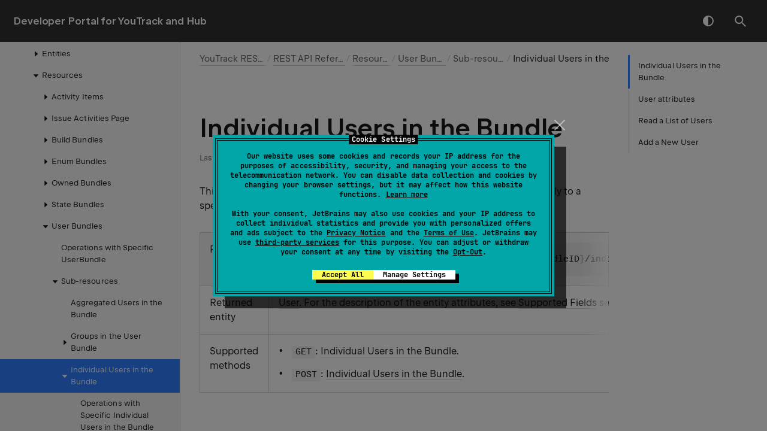

--- FILE ---
content_type: text/html
request_url: https://www.jetbrains.com/help/youtrack/devportal/resource-api-admin-customFieldSettings-bundles-user-bundleID-individuals.html
body_size: 4543
content:
<!DOCTYPE html SYSTEM "about:legacy-compat">
<html lang="en-US" data-preset="contrast" data-primary-color="#307FFF"><head><link rel="canonical" href="https://www.jetbrains.com/help/youtrack/devportal/resource-api-admin-customFieldSettings-bundles-user-bundleID-individuals.html" data-react-helmet="true"/><meta charset="UTF-8"></meta><meta name="built-on" content="2025-11-24T07:54:02.239151095"><meta name="build-number" content="1926"><title>Individual Users in the Bundle | Developer Portal for YouTrack and Hub Documentation</title><script type="application/json" id="virtual-toc-data">[{"id":"User-supported-fields","level":0,"title":"User attributes","anchor":"#User-supported-fields"},{"id":"get_all-User-method","level":0,"title":"Read a List of Users","anchor":"#get_all-User-method"},{"id":"create-User-method","level":0,"title":"Add a New User","anchor":"#create-User-method"}]</script><script type="application/json" id="topic-shortcuts"></script><link href="https://resources.jetbrains.com/writerside/apidoc/6.25/app.css" rel="stylesheet"><link rel="manifest" href="https://www.jetbrains.com/site.webmanifest"><meta name="msapplication-TileColor" content="#000000"><link rel="apple-touch-icon" sizes="180x180" href="https://jetbrains.com/apple-touch-icon.png"><link rel="icon" type="image/png" sizes="32x32" href="https://jetbrains.com/favicon-32x32.png"><link rel="icon" type="image/png" sizes="16x16" href="https://jetbrains.com/favicon-16x16.png"><meta name="msapplication-TileImage" content="https://resources.jetbrains.com/storage/ui/favicons/mstile-144x144.png"><meta name="msapplication-square70x70logo" content="https://resources.jetbrains.com/storage/ui/favicons/mstile-70x70.png"><meta name="msapplication-square150x150logo" content="https://resources.jetbrains.com/storage/ui/favicons/mstile-150x150.png"><meta name="msapplication-wide310x150logo" content="https://resources.jetbrains.com/storage/ui/favicons/mstile-310x150.png"><meta name="msapplication-square310x310logo" content="https://resources.jetbrains.com/storage/ui/favicons/mstile-310x310.png"><meta name="image" content="https://resources.jetbrains.com/storage/products/youtrack/img/meta/preview.png"><!-- Open Graph --><meta property="og:title" content="Individual Users in the Bundle | Developer Portal for YouTrack and Hub"><meta property="og:description" content=""><meta property="og:image" content="https://resources.jetbrains.com/storage/products/youtrack/img/meta/preview.png"><meta property="og:site_name" content="Developer Portal for YouTrack and Hub Help"><meta property="og:type" content="website"><meta property="og:locale" content="en_US"><meta property="og:url" content="https://www.jetbrains.com/help/youtrack/devportal/resource-api-admin-customFieldSettings-bundles-user-bundleID-individuals.html"><!-- End Open Graph --><!-- Twitter Card --><meta name="twitter:card" content="summary_large_image"><meta name="twitter:site" content="@youtrack"><meta name="twitter:title" content="Individual Users in the Bundle | Developer Portal for YouTrack and Hub"><meta name="twitter:description" content=""><meta name="twitter:creator" content="@youtrack"><meta name="twitter:image:src" content="https://resources.jetbrains.com/storage/products/youtrack/img/meta/preview.png"><!-- End Twitter Card --><!-- Schema.org WebPage --><script type="application/ld+json">{
    "@context": "http://schema.org",
    "@type": "WebPage",
    "@id": "https://www.jetbrains.com/help/youtrack/devportal/resource-api-admin-customFieldSettings-bundles-user-bundleID-individuals.html#webpage",
    "url": "https://www.jetbrains.com/help/youtrack/devportal/resource-api-admin-customFieldSettings-bundles-user-bundleID-individuals.html",
    "name": "Individual Users in the Bundle | Developer Portal for YouTrack and Hub",
    "description": "",
    "image": "https://resources.jetbrains.com/storage/products/youtrack/img/meta/preview.png",
    "inLanguage":"en-US"
}</script><!-- End Schema.org --><!-- Schema.org WebSite --><script type="application/ld+json">{
    "@type": "WebSite",
    "@id": "https://www.jetbrains.com/help/youtrack/devportal/#website",
    "url": "https://www.jetbrains.com/help/youtrack/devportal/",
    "name": "Developer Portal for YouTrack and Hub Help"
}</script><!-- End Schema.org --><script> (function(w,d,s,l,i){w[l]=w[l]||[];w[l].push({'gtm.start': new Date().getTime(),event:'gtm.js'});var f=d.getElementsByTagName(s)[0], j=d.createElement(s),dl=l!='dataLayer'?'&amp;l='+l:'';j.async=true;j.src= '//www.googletagmanager.com/gtm.js?id='+i+dl;f.parentNode.insertBefore(j,f);})(window,document,'script','dataLayer','GTM-5P98'); </script> </head><body data-id="resource-api-admin-customFieldSettings-bundles-user-bundleID-individuals" data-main-title="Individual Users in the Bundle" data-article-props="{&quot;seeAlsoStyle&quot;:&quot;links&quot;}" data-template="article" data-breadcrumbs="youtrack-rest-api.topic|YouTrack REST API///rest-api-reference.topic|REST API Reference///api-resources.topic|Resources///resource-api-admin-customFieldSettings-bundles-user.topic|User Bundles///Sub-resources"><div class="wrapper"><main class="panel _main"><header class="panel__header"><div class="container"><h3>Developer Portal for YouTrack and Hub  Help</h3><div class="panel-trigger"></div></div></header><section class="panel__content"><div class="container"><article class="article" data-shortcut-switcher="inactive"><h1 data-toc="resource-api-admin-customFieldSettings-bundles-user-bundleID-individuals" id="resource-api-admin-customFieldSettings-bundles-user-bundleID-individuals.topic">Individual Users in the Bundle</h1><p>This resource lets you work with the user accounts that were added individually to a specific set of users (user bundle). </p><div class="table-wrapper"><table class="wide" id="-nmz6z5_2"><thead><tr class="ijRowHead" id="-nmz6z5_6"><th id="-nmz6z5_9"><p>Resource</p></th><th id="-nmz6z5_10"><div class="code-block" data-lang="shell">/api/admin/customFieldSettings/bundles/user/{bundleID}/individuals</div></th></tr></thead><tbody><tr id="-nmz6z5_7"><td id="-nmz6z5_12"><p>Returned entity</p></td><td id="-nmz6z5_13"><p><a href="api-entity-User.html" id="-nmz6z5_14" data-tooltip="Represents a user in YouTrack. Please note that the read-only properties of a user account, like credentials, or email and so on, you can only change in Hub REST API.">User</a>. For the description of the entity attributes, see <a href="#User-supported-fields" id="-nmz6z5_15" data-tooltip="Represents a user in YouTrack. Please note that the read-only properties of a user account, like credentials, or email and so on, you can only change in Hub REST API.">Supported Fields</a> section.</p></td></tr><tr id="-nmz6z5_8"><td id="-nmz6z5_16"><p>Supported methods</p></td><td id="-nmz6z5_17"><ul class="list _bullet" id="-nmz6z5_18"><li class="list__item" id="-nmz6z5_19"><p><code class="code" id="-nmz6z5_21">GET</code>: <a href="#get_all-User-method" id="-nmz6z5_22" data-tooltip="Optional. Lets you specify the maximum number of entries that are returned in the response. If you don't set the $top value, the server limits the maximum number of returned entries.">Individual Users in the Bundle</a>.</p></li><li class="list__item" id="-nmz6z5_20"><p><code class="code" id="-nmz6z5_23">POST</code>: <a href="#create-User-method" id="-nmz6z5_24" data-tooltip="Add an existing user to the bundle.">Individual Users in the Bundle</a>.</p></li></ul></td></tr></tbody></table></div><section class="chapter"><h2 id="User-supported-fields" data-toc="User-supported-fields">User attributes</h2><p id="-nmz6z5_25">Represents a user in YouTrack. Please note that the read-only properties of a user account, like credentials, or email and so on, you can only change in <a href="https://www.jetbrains.com/help/youtrack/devportal/?Hub-REST-API" id="-nmz6z5_28" data-external="true" rel="noopener noreferrer" target="_blank">Hub REST API</a>.</p><section class="chapter"><h3 id="-nmz6z5_26" data-toc="-nmz6z5_26">Related Resources</h3><p id="-nmz6z5_29">Below you can find the list of resources that let you work with this entity.</p><ul class="list _bullet" id="-nmz6z5_30"><li class="list__item" id="-nmz6z5_31"><p><a href="resource-api-users.html" id="-nmz6z5_34" data-tooltip="This resource lets you work with user settings in YouTrack.">Users</a></p></li><li class="list__item" id="-nmz6z5_32"><p><span id="-nmz6z5_35">Individual Users in the Bundle</span></p></li><li class="list__item" id="-nmz6z5_33"><p><a href="resource-api-admin-customFieldSettings-bundles-user-bundleID-aggregatedUsers.html" id="-nmz6z5_36" data-tooltip="Represents a user in YouTrack. Please note that the read-only properties of a user account, like credentials, or email and so on, you can only change in Hub REST API.">Aggregated Users in the Bundle</a></p></li></ul></section><section class="chapter"><h3 id="-nmz6z5_27" data-toc="-nmz6z5_27">Attributes</h3><p id="-nmz6z5_37">This table describes attributes of the <code class="code" id="-nmz6z5_40">User</code> entity.</p><ul class="list _bullet" id="-nmz6z5_38"><li class="list__item" id="-nmz6z5_41"><p>To receive an attribute in the response from the server, specify it explicitly in the <code class="code" id="-nmz6z5_43">fields</code> request parameter.</p></li><li class="list__item" id="-nmz6z5_42"><p>To update an attribute, provide it in the body of a POST request.</p></li></ul><div class="table-wrapper"><table class="wide" id="-nmz6z5_39" width="100%"><thead><tr class="ijRowHead" id="-nmz6z5_44"><th id="-nmz6z5_57" width="20%"><p>Field</p></th><th id="-nmz6z5_58" width="20%"><p>Type</p></th><th id="-nmz6z5_59" width="60%"><p>Description</p></th></tr></thead><tbody><tr id="-nmz6z5_45"><td id="-nmz6z5_60"><p>id</p></td><td id="-nmz6z5_61"><p>String</p></td><td id="-nmz6z5_62"><p>The ID of the user. <code class="code" id="-nmz6z5_63">Read-only</code>.</p></td></tr><tr id="-nmz6z5_46"><td id="-nmz6z5_64"><p>login</p></td><td id="-nmz6z5_65"><p>String</p></td><td id="-nmz6z5_66"><p>The login of the user. <code class="code" id="-nmz6z5_67">Read-only</code>.</p></td></tr><tr id="-nmz6z5_47"><td id="-nmz6z5_68"><p>fullName</p></td><td id="-nmz6z5_69"><p>String</p></td><td id="-nmz6z5_70"><p>The full name of the user as seen in their profile. <code class="code" id="-nmz6z5_71">Read-only</code>.</p></td></tr><tr id="-nmz6z5_48"><td id="-nmz6z5_72"><p>email</p></td><td id="-nmz6z5_73"><p>String</p></td><td id="-nmz6z5_74"><p>The email address of the user. <code class="code" id="-nmz6z5_75">Read-only</code>. <code class="code" id="-nmz6z5_76">Can be null</code>.</p></td></tr><tr id="-nmz6z5_49"><td id="-nmz6z5_77"><p>ringId</p></td><td id="-nmz6z5_78"><p>String</p></td><td id="-nmz6z5_79"><p>ID of the user in Hub. You can use this ID for operations in Hub, and for matching users between YouTrack and Hub. <code class="code" id="-nmz6z5_80">Read-only</code>. <code class="code" id="-nmz6z5_81">Can be null</code>.</p></td></tr><tr id="-nmz6z5_50"><td id="-nmz6z5_82"><p>guest</p></td><td id="-nmz6z5_83"><p>Boolean</p></td><td id="-nmz6z5_84"><p>Indicates whether the user is <code class="code" id="-nmz6z5_85">guest</code>. <code class="code" id="-nmz6z5_86">Read-only</code>.</p></td></tr><tr id="-nmz6z5_51"><td id="-nmz6z5_87"><p>online</p></td><td id="-nmz6z5_88"><p>Boolean</p></td><td id="-nmz6z5_89"><p>Indicates whether the user is currently online. <code class="code" id="-nmz6z5_90">Read-only</code>.</p></td></tr><tr id="-nmz6z5_52"><td id="-nmz6z5_91"><p>banned</p></td><td id="-nmz6z5_92"><p>Boolean</p></td><td id="-nmz6z5_93"><p>Indicates whether the user is banned. <code class="code" id="-nmz6z5_94">Read-only</code>.</p></td></tr><tr id="-nmz6z5_53"><td id="-nmz6z5_95"><p>tags</p></td><td id="-nmz6z5_96"><p><a href="api-entity-Tag.html" id="-nmz6z5_98" data-tooltip="Represents a tag.">Array of Tags</a></p></td><td id="-nmz6z5_97"><p>Tags that belong to this user. <code class="code" id="-nmz6z5_99">Read-only</code>.</p></td></tr><tr id="-nmz6z5_54"><td id="-nmz6z5_100"><p>savedQueries</p></td><td id="-nmz6z5_101"><p><a href="api-entity-SavedQuery.html" id="-nmz6z5_103" data-tooltip="Represents a saved search.">Array of SavedQueries</a></p></td><td id="-nmz6z5_102"><p>Saved searches that belong to this user. <code class="code" id="-nmz6z5_104">Read-only</code>.</p></td></tr><tr id="-nmz6z5_55"><td id="-nmz6z5_105"><p>avatarUrl</p></td><td id="-nmz6z5_106"><p>String</p></td><td id="-nmz6z5_107"><p>The URL of the user avatar. <code class="code" id="-nmz6z5_108">Read-only</code>.</p></td></tr><tr id="-nmz6z5_56"><td id="-nmz6z5_109"><p>profiles</p></td><td id="-nmz6z5_110"><p><a href="api-entity-UserProfiles.html" id="-nmz6z5_112" data-tooltip="This table describes attributes of the UserProfiles entity.">UserProfiles</a></p></td><td id="-nmz6z5_111"><p>The profiles of the user. <code class="code" id="-nmz6z5_113">Read-only</code>.</p></td></tr></tbody></table></div></section></section><section class="chapter"><h2 id="get_all-User-method" data-toc="get_all-User-method">Read a List of Users</h2><p>Get the list of all individual user accounts that are added to specific user bundle. </p><section class="chapter"><h3 id="-nmz6z5_114" data-toc="-nmz6z5_114">Request syntax</h3><div class="code-block" data-lang="shell">
                GET /api/admin/customFieldSettings/bundles/user/{bundleID}/individuals?{fields}&amp;{$top}&amp;{$skip}
            </div><div class="table-wrapper"><table class="wide" id="-nmz6z5_118"><thead><tr class="ijRowHead" id="-nmz6z5_119"><th id="-nmz6z5_120" width="20%"><p>null</p></th><th id="-nmz6z5_121" width="75%"><p>Database ID of User</p></th></tr></thead><tbody></tbody></table></div></section><section class="chapter"><h3 id="-nmz6z5_115" data-toc="-nmz6z5_115">Request parameters</h3><div class="table-wrapper"><table class="wide" id="-nmz6z5_122" width="100%"><thead><tr class="ijRowHead" id="-nmz6z5_123"><th id="-nmz6z5_127" width="20%"><p>Parameter</p></th><th id="-nmz6z5_128" width="15%"><p>Type</p></th><th id="-nmz6z5_129" width="65%"><p>Description</p></th></tr></thead><tbody><tr id="-nmz6z5_124"><td id="-nmz6z5_130"><p>fields</p></td><td id="-nmz6z5_131"><p>String</p></td><td id="-nmz6z5_132"><p>A list of User attributes that should be returned in the response. If no field is specified, only the <code class="code" id="-nmz6z5_133">entityID</code> is returned.</p></td></tr><tr id="-nmz6z5_125"><td id="-nmz6z5_134"><p>$skip</p></td><td id="-nmz6z5_135"><p>Int</p></td><td id="-nmz6z5_136"><p><span class="emphasis" id="-nmz6z5_137">Optional</span>. Lets you set a number of returned entities to skip before returning the first one.</p></td></tr><tr id="-nmz6z5_126"><td id="-nmz6z5_138"><p>$top</p></td><td id="-nmz6z5_139"><p>Int</p></td><td id="-nmz6z5_140"><p id="-nmz6z5_141"><span class="emphasis" id="-nmz6z5_143">Optional</span>. Lets you specify the maximum number of entries that are returned in the response. If you don't set the $top value, the server limits the maximum number of returned entries.</p><p id="-nmz6z5_142">The server returns a maximum of 42 entries for most resources that return collections. For more information, see <a href="api-concept-pagination.html" id="-nmz6z5_144" data-tooltip="This page describes pagination options in the YouTrack REST API.">Pagination</a>.</p></td></tr></tbody></table></div></section><section class="chapter"><h3 id="get_all-User-method-sample" data-toc="get_all-User-method-sample">Sample</h3><section class="chapter"><h4 id="-nmz6z5_145" data-toc="-nmz6z5_145">Sample request</h4><div class="code-block" data-lang="http">
                    https://example.youtrack.cloud/api/admin/customFieldSettings/bundles/user/8-2/individuals?fields=name,id,login
                </div></section><section class="chapter"><h4 id="-nmz6z5_146" data-toc="-nmz6z5_146">Sample response body</h4><div class="code-block" data-lang="json">
                    [
                      {
                        "login": "jane.doe",
                        "name": "Jane Doe",
                        "id": "1-3",
                        "$type": "User"
                      },
                      {
                        "login": "Jane_Smith",
                        "name": "Jane Smith",
                        "id": "1-4",
                        "$type": "User"
                      }
                    ]
                </div></section></section></section><section class="chapter"><h2 id="create-User-method" data-toc="create-User-method">Add a New User</h2><p id="-nmz6z5_149">Add an existing user to the bundle.</p><p id="-nmz6z5_150">Required fields: the <code class="code" id="-nmz6z5_155">id</code> of the user you want to add to the bundle.</p><section class="chapter"><h3 id="-nmz6z5_151" data-toc="-nmz6z5_151">Required permissions</h3><p>Requires Update Project permission in all projects where the bundle is used. If the bundle is not used in any field, Update Project permission is required in at least one project.</p></section><section class="chapter"><h3 id="-nmz6z5_152" data-toc="-nmz6z5_152">Request syntax</h3><div class="code-block" data-lang="shell">
                POST /api/admin/customFieldSettings/bundles/user/{bundleID}/individuals?{fields}
            </div><div class="table-wrapper"><table class="wide" id="-nmz6z5_157"><thead><tr class="ijRowHead" id="-nmz6z5_158"><th id="-nmz6z5_159" width="20%"><p>null</p></th><th id="-nmz6z5_160" width="75%"><p>Database ID of User</p></th></tr></thead><tbody></tbody></table></div></section><section class="chapter"><h3 id="-nmz6z5_153" data-toc="-nmz6z5_153">Request parameters</h3><div class="table-wrapper"><table class="wide" id="-nmz6z5_161" width="100%"><thead><tr class="ijRowHead" id="-nmz6z5_162"><th id="-nmz6z5_164" width="20%"><p>Parameter</p></th><th id="-nmz6z5_165" width="15%"><p>Type</p></th><th id="-nmz6z5_166" width="65%"><p>Description</p></th></tr></thead><tbody><tr id="-nmz6z5_163"><td id="-nmz6z5_167"><p>fields</p></td><td id="-nmz6z5_168"><p>String</p></td><td id="-nmz6z5_169"><p>A list of User attributes that should be returned in the response. If no field is specified, only the <code class="code" id="-nmz6z5_170">entityID</code> is returned.</p></td></tr></tbody></table></div></section><section class="chapter"><h3 id="create-User-method-sample" data-toc="create-User-method-sample">Sample</h3><section class="chapter"><h4 id="-nmz6z5_171" data-toc="-nmz6z5_171">Sample request</h4><div class="code-block" data-lang="http">
                    https://example.youtrack.cloud/api/admin/customFieldSettings/bundles/user/8-2/individuals?fields=name,id,login
                </div></section><section class="chapter"><h4 id="-nmz6z5_172" data-toc="-nmz6z5_172">Sample request body</h4><div class="code-block" data-lang="json">
                    { "id" : "1-7" }
                </div></section><section class="chapter"><h4 id="-nmz6z5_173" data-toc="-nmz6z5_173">Sample response body</h4><div class="code-block" data-lang="json">
                    {
                      "login": "Mad_Max",
                      "name": "Mad Max",
                      "id": "1-7",
                      "$type": "User"
                    }
                </div></section></section></section><div class="last-modified">19 March 2025</div><div data-feedback-placeholder="true"></div><div class="navigation-links _bottom"><a href="operations-api-admin-customFieldSettings-bundles-user-bundleID-groups.html" class="navigation-links__prev">Operations with Specific Groups in the User Bundle</a><a href="operations-api-admin-customFieldSettings-bundles-user-bundleID-individuals.html" class="navigation-links__next">Operations with Specific Individual Users in the Bundle</a></div></article><div id="disqus_thread"></div></div></section></main></div><script src="https://resources.jetbrains.com/writerside/apidoc/6.25/app.js"></script></body></html>